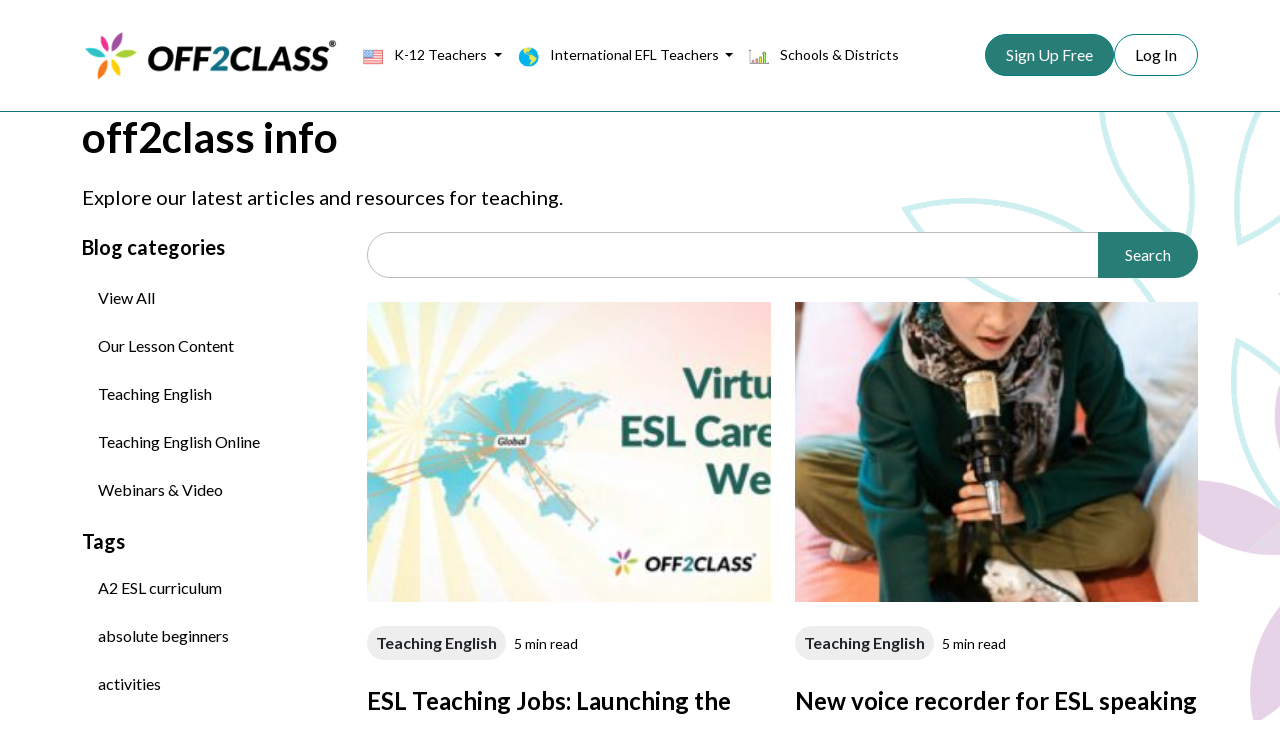

--- FILE ---
content_type: text/html; charset=UTF-8
request_url: https://www.off2class.com/tag/off2class-info/page/5/
body_size: 56518
content:
<!DOCTYPE html>
<html lang="en-US">

<head>
	<meta charset="UTF-8">
	<meta name="viewport" content="width=device-width, initial-scale=1">
	<title>off2class info - Page 5 of 8 - Off2Class</title>

	<link rel="preconnect" href="https://fonts.googleapis.com">
	<link rel="preconnect" href="https://fonts.gstatic.com" crossorigin>
	<link href="https://fonts.googleapis.com/css2?family=Lato:ital,wght@0,100;0,300;0,400;0,600;0,700;1,100;1,300;1,400;1,600;1,700&display=swap" rel="stylesheet">
	<link href="https://fonts.googleapis.com/css2?family=Roboto:wght@700&display=swap" rel="stylesheet">

	<meta name='robots' content='index, follow, max-image-preview:large, max-snippet:-1, max-video-preview:-1' />
	<style>img:is([sizes="auto" i], [sizes^="auto," i]) { contain-intrinsic-size: 3000px 1500px }</style>
	
	<!-- This site is optimized with the Yoast SEO plugin v26.4 - https://yoast.com/wordpress/plugins/seo/ -->
	<title>off2class info - Page 5 of 8 - Off2Class</title>
	<link rel="canonical" href="https://www.off2class.com/tag/off2class-info/page/5/" />
	<link rel="prev" href="https://www.off2class.com/tag/off2class-info/page/4/" />
	<link rel="next" href="https://www.off2class.com/tag/off2class-info/page/6/" />
	<meta property="og:locale" content="en_US" />
	<meta property="og:type" content="article" />
	<meta property="og:title" content="off2class info - Page 5 of 8 - Off2Class" />
	<meta property="og:url" content="https://www.off2class.com/tag/off2class-info/" />
	<meta property="og:site_name" content="Off2Class" />
	<meta name="twitter:card" content="summary_large_image" />
	<meta name="twitter:site" content="@off2class" />
	<script type="application/ld+json" class="yoast-schema-graph">{"@context":"https://schema.org","@graph":[{"@type":"CollectionPage","@id":"https://www.off2class.com/tag/off2class-info/","url":"https://www.off2class.com/tag/off2class-info/page/5/","name":"off2class info - Page 5 of 8 - Off2Class","isPartOf":{"@id":"https://www.off2class.com/#website"},"primaryImageOfPage":{"@id":"https://www.off2class.com/tag/off2class-info/page/5/#primaryimage"},"image":{"@id":"https://www.off2class.com/tag/off2class-info/page/5/#primaryimage"},"thumbnailUrl":"https://www.off2class.com/wp-content/uploads/2022/02/Careers-Week.jpg","breadcrumb":{"@id":"https://www.off2class.com/tag/off2class-info/page/5/#breadcrumb"},"inLanguage":"en-US"},{"@type":"ImageObject","inLanguage":"en-US","@id":"https://www.off2class.com/tag/off2class-info/page/5/#primaryimage","url":"https://www.off2class.com/wp-content/uploads/2022/02/Careers-Week.jpg","contentUrl":"https://www.off2class.com/wp-content/uploads/2022/02/Careers-Week.jpg","width":2000,"height":1000,"caption":"Virtual ESL Career Week"},{"@type":"BreadcrumbList","@id":"https://www.off2class.com/tag/off2class-info/page/5/#breadcrumb","itemListElement":[{"@type":"ListItem","position":1,"name":"Home","item":"https://www.off2class.com/"},{"@type":"ListItem","position":2,"name":"off2class info"}]},{"@type":"WebSite","@id":"https://www.off2class.com/#website","url":"https://www.off2class.com/","name":"Off2Class","description":"Your ESL Teacher Toolkit","publisher":{"@id":"https://www.off2class.com/#organization"},"potentialAction":[{"@type":"SearchAction","target":{"@type":"EntryPoint","urlTemplate":"https://www.off2class.com/?s={search_term_string}"},"query-input":{"@type":"PropertyValueSpecification","valueRequired":true,"valueName":"search_term_string"}}],"inLanguage":"en-US"},{"@type":"Organization","@id":"https://www.off2class.com/#organization","name":"Off2Class","url":"https://www.off2class.com/","logo":{"@type":"ImageObject","inLanguage":"en-US","@id":"https://www.off2class.com/#/schema/logo/image/","url":"https://www.off2class.com/wp-content/uploads/2024/09/Final-logo_transparent.png","contentUrl":"https://www.off2class.com/wp-content/uploads/2024/09/Final-logo_transparent.png","width":2797,"height":741,"caption":"Off2Class"},"image":{"@id":"https://www.off2class.com/#/schema/logo/image/"},"sameAs":["https://www.facebook.com/off2class","https://x.com/off2class","https://www.instagram.com/off2classofficial/?hl=en","https://ca.linkedin.com/company/off2class","https://www.pinterest.ca/off2classofficial/_created/","https://www.youtube.com/user/off2class"]}]}</script>
	<!-- / Yoast SEO plugin. -->


<link rel='dns-prefetch' href='//www.off2class.com' />
<link rel='dns-prefetch' href='//cdnjs.cloudflare.com' />
<link rel="alternate" type="application/rss+xml" title="Off2Class &raquo; off2class info Tag Feed" href="https://www.off2class.com/tag/off2class-info/feed/" />
<script type="text/javascript">
/* <![CDATA[ */
window._wpemojiSettings = {"baseUrl":"https:\/\/s.w.org\/images\/core\/emoji\/16.0.1\/72x72\/","ext":".png","svgUrl":"https:\/\/s.w.org\/images\/core\/emoji\/16.0.1\/svg\/","svgExt":".svg","source":{"concatemoji":"https:\/\/www.off2class.com\/wp-includes\/js\/wp-emoji-release.min.js?ver=6.8.3"}};
/*! This file is auto-generated */
!function(s,n){var o,i,e;function c(e){try{var t={supportTests:e,timestamp:(new Date).valueOf()};sessionStorage.setItem(o,JSON.stringify(t))}catch(e){}}function p(e,t,n){e.clearRect(0,0,e.canvas.width,e.canvas.height),e.fillText(t,0,0);var t=new Uint32Array(e.getImageData(0,0,e.canvas.width,e.canvas.height).data),a=(e.clearRect(0,0,e.canvas.width,e.canvas.height),e.fillText(n,0,0),new Uint32Array(e.getImageData(0,0,e.canvas.width,e.canvas.height).data));return t.every(function(e,t){return e===a[t]})}function u(e,t){e.clearRect(0,0,e.canvas.width,e.canvas.height),e.fillText(t,0,0);for(var n=e.getImageData(16,16,1,1),a=0;a<n.data.length;a++)if(0!==n.data[a])return!1;return!0}function f(e,t,n,a){switch(t){case"flag":return n(e,"\ud83c\udff3\ufe0f\u200d\u26a7\ufe0f","\ud83c\udff3\ufe0f\u200b\u26a7\ufe0f")?!1:!n(e,"\ud83c\udde8\ud83c\uddf6","\ud83c\udde8\u200b\ud83c\uddf6")&&!n(e,"\ud83c\udff4\udb40\udc67\udb40\udc62\udb40\udc65\udb40\udc6e\udb40\udc67\udb40\udc7f","\ud83c\udff4\u200b\udb40\udc67\u200b\udb40\udc62\u200b\udb40\udc65\u200b\udb40\udc6e\u200b\udb40\udc67\u200b\udb40\udc7f");case"emoji":return!a(e,"\ud83e\udedf")}return!1}function g(e,t,n,a){var r="undefined"!=typeof WorkerGlobalScope&&self instanceof WorkerGlobalScope?new OffscreenCanvas(300,150):s.createElement("canvas"),o=r.getContext("2d",{willReadFrequently:!0}),i=(o.textBaseline="top",o.font="600 32px Arial",{});return e.forEach(function(e){i[e]=t(o,e,n,a)}),i}function t(e){var t=s.createElement("script");t.src=e,t.defer=!0,s.head.appendChild(t)}"undefined"!=typeof Promise&&(o="wpEmojiSettingsSupports",i=["flag","emoji"],n.supports={everything:!0,everythingExceptFlag:!0},e=new Promise(function(e){s.addEventListener("DOMContentLoaded",e,{once:!0})}),new Promise(function(t){var n=function(){try{var e=JSON.parse(sessionStorage.getItem(o));if("object"==typeof e&&"number"==typeof e.timestamp&&(new Date).valueOf()<e.timestamp+604800&&"object"==typeof e.supportTests)return e.supportTests}catch(e){}return null}();if(!n){if("undefined"!=typeof Worker&&"undefined"!=typeof OffscreenCanvas&&"undefined"!=typeof URL&&URL.createObjectURL&&"undefined"!=typeof Blob)try{var e="postMessage("+g.toString()+"("+[JSON.stringify(i),f.toString(),p.toString(),u.toString()].join(",")+"));",a=new Blob([e],{type:"text/javascript"}),r=new Worker(URL.createObjectURL(a),{name:"wpTestEmojiSupports"});return void(r.onmessage=function(e){c(n=e.data),r.terminate(),t(n)})}catch(e){}c(n=g(i,f,p,u))}t(n)}).then(function(e){for(var t in e)n.supports[t]=e[t],n.supports.everything=n.supports.everything&&n.supports[t],"flag"!==t&&(n.supports.everythingExceptFlag=n.supports.everythingExceptFlag&&n.supports[t]);n.supports.everythingExceptFlag=n.supports.everythingExceptFlag&&!n.supports.flag,n.DOMReady=!1,n.readyCallback=function(){n.DOMReady=!0}}).then(function(){return e}).then(function(){var e;n.supports.everything||(n.readyCallback(),(e=n.source||{}).concatemoji?t(e.concatemoji):e.wpemoji&&e.twemoji&&(t(e.twemoji),t(e.wpemoji)))}))}((window,document),window._wpemojiSettings);
/* ]]> */
</script>
<link rel='stylesheet' id='sdm-styles-css' href='https://www.off2class.com/wp-content/plugins/simple-download-monitor/css/sdm_wp_styles.css?ver=6.8.3' type='text/css' media='all' />
<link rel='stylesheet' id='dashicons-css' href='https://www.off2class.com/wp-includes/css/dashicons.min.css?ver=6.8.3' type='text/css' media='all' />
<link rel='stylesheet' id='post-views-counter-frontend-css' href='https://www.off2class.com/wp-content/plugins/post-views-counter/css/frontend.min.css?ver=1.5.9' type='text/css' media='all' />
<style id='wp-emoji-styles-inline-css' type='text/css'>

	img.wp-smiley, img.emoji {
		display: inline !important;
		border: none !important;
		box-shadow: none !important;
		height: 1em !important;
		width: 1em !important;
		margin: 0 0.07em !important;
		vertical-align: -0.1em !important;
		background: none !important;
		padding: 0 !important;
	}
</style>
<link rel='stylesheet' id='wp-block-library-css' href='https://www.off2class.com/wp-includes/css/dist/block-library/style.min.css?ver=6.8.3' type='text/css' media='all' />
<style id='global-styles-inline-css' type='text/css'>
:root{--wp--preset--aspect-ratio--square: 1;--wp--preset--aspect-ratio--4-3: 4/3;--wp--preset--aspect-ratio--3-4: 3/4;--wp--preset--aspect-ratio--3-2: 3/2;--wp--preset--aspect-ratio--2-3: 2/3;--wp--preset--aspect-ratio--16-9: 16/9;--wp--preset--aspect-ratio--9-16: 9/16;--wp--preset--color--black: #000000;--wp--preset--color--cyan-bluish-gray: #abb8c3;--wp--preset--color--white: #ffffff;--wp--preset--color--pale-pink: #f78da7;--wp--preset--color--vivid-red: #cf2e2e;--wp--preset--color--luminous-vivid-orange: #ff6900;--wp--preset--color--luminous-vivid-amber: #fcb900;--wp--preset--color--light-green-cyan: #7bdcb5;--wp--preset--color--vivid-green-cyan: #00d084;--wp--preset--color--pale-cyan-blue: #8ed1fc;--wp--preset--color--vivid-cyan-blue: #0693e3;--wp--preset--color--vivid-purple: #9b51e0;--wp--preset--gradient--vivid-cyan-blue-to-vivid-purple: linear-gradient(135deg,rgba(6,147,227,1) 0%,rgb(155,81,224) 100%);--wp--preset--gradient--light-green-cyan-to-vivid-green-cyan: linear-gradient(135deg,rgb(122,220,180) 0%,rgb(0,208,130) 100%);--wp--preset--gradient--luminous-vivid-amber-to-luminous-vivid-orange: linear-gradient(135deg,rgba(252,185,0,1) 0%,rgba(255,105,0,1) 100%);--wp--preset--gradient--luminous-vivid-orange-to-vivid-red: linear-gradient(135deg,rgba(255,105,0,1) 0%,rgb(207,46,46) 100%);--wp--preset--gradient--very-light-gray-to-cyan-bluish-gray: linear-gradient(135deg,rgb(238,238,238) 0%,rgb(169,184,195) 100%);--wp--preset--gradient--cool-to-warm-spectrum: linear-gradient(135deg,rgb(74,234,220) 0%,rgb(151,120,209) 20%,rgb(207,42,186) 40%,rgb(238,44,130) 60%,rgb(251,105,98) 80%,rgb(254,248,76) 100%);--wp--preset--gradient--blush-light-purple: linear-gradient(135deg,rgb(255,206,236) 0%,rgb(152,150,240) 100%);--wp--preset--gradient--blush-bordeaux: linear-gradient(135deg,rgb(254,205,165) 0%,rgb(254,45,45) 50%,rgb(107,0,62) 100%);--wp--preset--gradient--luminous-dusk: linear-gradient(135deg,rgb(255,203,112) 0%,rgb(199,81,192) 50%,rgb(65,88,208) 100%);--wp--preset--gradient--pale-ocean: linear-gradient(135deg,rgb(255,245,203) 0%,rgb(182,227,212) 50%,rgb(51,167,181) 100%);--wp--preset--gradient--electric-grass: linear-gradient(135deg,rgb(202,248,128) 0%,rgb(113,206,126) 100%);--wp--preset--gradient--midnight: linear-gradient(135deg,rgb(2,3,129) 0%,rgb(40,116,252) 100%);--wp--preset--font-size--small: 13px;--wp--preset--font-size--medium: 20px;--wp--preset--font-size--large: 36px;--wp--preset--font-size--x-large: 42px;--wp--preset--font-size--heading-1: 56px;--wp--preset--font-size--heading-2: 48px;--wp--preset--font-size--heading-3: 40px;--wp--preset--font-size--heading-4: 32px;--wp--preset--font-size--heading-5: 24px;--wp--preset--font-size--heading-6: 20px;--wp--preset--font-size--text-large: 20px;--wp--preset--font-size--text-medium: 18px;--wp--preset--font-size--text-regular: 16px;--wp--preset--font-size--text-small: 14px;--wp--preset--font-size--text-tiny: 12px;--wp--preset--spacing--20: 0.44rem;--wp--preset--spacing--30: 0.67rem;--wp--preset--spacing--40: 1rem;--wp--preset--spacing--50: 1.5rem;--wp--preset--spacing--60: 2.25rem;--wp--preset--spacing--70: 3.38rem;--wp--preset--spacing--80: 5.06rem;--wp--preset--shadow--natural: 6px 6px 9px rgba(0, 0, 0, 0.2);--wp--preset--shadow--deep: 12px 12px 50px rgba(0, 0, 0, 0.4);--wp--preset--shadow--sharp: 6px 6px 0px rgba(0, 0, 0, 0.2);--wp--preset--shadow--outlined: 6px 6px 0px -3px rgba(255, 255, 255, 1), 6px 6px rgba(0, 0, 0, 1);--wp--preset--shadow--crisp: 6px 6px 0px rgba(0, 0, 0, 1);}:where(body) { margin: 0; }.wp-site-blocks > .alignleft { float: left; margin-right: 2em; }.wp-site-blocks > .alignright { float: right; margin-left: 2em; }.wp-site-blocks > .aligncenter { justify-content: center; margin-left: auto; margin-right: auto; }:where(.is-layout-flex){gap: 0.5em;}:where(.is-layout-grid){gap: 0.5em;}.is-layout-flow > .alignleft{float: left;margin-inline-start: 0;margin-inline-end: 2em;}.is-layout-flow > .alignright{float: right;margin-inline-start: 2em;margin-inline-end: 0;}.is-layout-flow > .aligncenter{margin-left: auto !important;margin-right: auto !important;}.is-layout-constrained > .alignleft{float: left;margin-inline-start: 0;margin-inline-end: 2em;}.is-layout-constrained > .alignright{float: right;margin-inline-start: 2em;margin-inline-end: 0;}.is-layout-constrained > .aligncenter{margin-left: auto !important;margin-right: auto !important;}.is-layout-constrained > :where(:not(.alignleft):not(.alignright):not(.alignfull)){margin-left: auto !important;margin-right: auto !important;}body .is-layout-flex{display: flex;}.is-layout-flex{flex-wrap: wrap;align-items: center;}.is-layout-flex > :is(*, div){margin: 0;}body .is-layout-grid{display: grid;}.is-layout-grid > :is(*, div){margin: 0;}body{padding-top: 0px;padding-right: 0px;padding-bottom: 0px;padding-left: 0px;}a:where(:not(.wp-element-button)){text-decoration: underline;}h1{line-height: 120%;}h2{line-height: 120%;}h3{line-height: 120%;}h4{line-height: 130%;}h5{line-height: 140%;}h6{line-height: 140%;}:root :where(.wp-element-button, .wp-block-button__link){background-color: #32373c;border-width: 0;color: #fff;font-family: inherit;font-size: inherit;line-height: inherit;padding: calc(0.667em + 2px) calc(1.333em + 2px);text-decoration: none;}.has-black-color{color: var(--wp--preset--color--black) !important;}.has-cyan-bluish-gray-color{color: var(--wp--preset--color--cyan-bluish-gray) !important;}.has-white-color{color: var(--wp--preset--color--white) !important;}.has-pale-pink-color{color: var(--wp--preset--color--pale-pink) !important;}.has-vivid-red-color{color: var(--wp--preset--color--vivid-red) !important;}.has-luminous-vivid-orange-color{color: var(--wp--preset--color--luminous-vivid-orange) !important;}.has-luminous-vivid-amber-color{color: var(--wp--preset--color--luminous-vivid-amber) !important;}.has-light-green-cyan-color{color: var(--wp--preset--color--light-green-cyan) !important;}.has-vivid-green-cyan-color{color: var(--wp--preset--color--vivid-green-cyan) !important;}.has-pale-cyan-blue-color{color: var(--wp--preset--color--pale-cyan-blue) !important;}.has-vivid-cyan-blue-color{color: var(--wp--preset--color--vivid-cyan-blue) !important;}.has-vivid-purple-color{color: var(--wp--preset--color--vivid-purple) !important;}.has-black-background-color{background-color: var(--wp--preset--color--black) !important;}.has-cyan-bluish-gray-background-color{background-color: var(--wp--preset--color--cyan-bluish-gray) !important;}.has-white-background-color{background-color: var(--wp--preset--color--white) !important;}.has-pale-pink-background-color{background-color: var(--wp--preset--color--pale-pink) !important;}.has-vivid-red-background-color{background-color: var(--wp--preset--color--vivid-red) !important;}.has-luminous-vivid-orange-background-color{background-color: var(--wp--preset--color--luminous-vivid-orange) !important;}.has-luminous-vivid-amber-background-color{background-color: var(--wp--preset--color--luminous-vivid-amber) !important;}.has-light-green-cyan-background-color{background-color: var(--wp--preset--color--light-green-cyan) !important;}.has-vivid-green-cyan-background-color{background-color: var(--wp--preset--color--vivid-green-cyan) !important;}.has-pale-cyan-blue-background-color{background-color: var(--wp--preset--color--pale-cyan-blue) !important;}.has-vivid-cyan-blue-background-color{background-color: var(--wp--preset--color--vivid-cyan-blue) !important;}.has-vivid-purple-background-color{background-color: var(--wp--preset--color--vivid-purple) !important;}.has-black-border-color{border-color: var(--wp--preset--color--black) !important;}.has-cyan-bluish-gray-border-color{border-color: var(--wp--preset--color--cyan-bluish-gray) !important;}.has-white-border-color{border-color: var(--wp--preset--color--white) !important;}.has-pale-pink-border-color{border-color: var(--wp--preset--color--pale-pink) !important;}.has-vivid-red-border-color{border-color: var(--wp--preset--color--vivid-red) !important;}.has-luminous-vivid-orange-border-color{border-color: var(--wp--preset--color--luminous-vivid-orange) !important;}.has-luminous-vivid-amber-border-color{border-color: var(--wp--preset--color--luminous-vivid-amber) !important;}.has-light-green-cyan-border-color{border-color: var(--wp--preset--color--light-green-cyan) !important;}.has-vivid-green-cyan-border-color{border-color: var(--wp--preset--color--vivid-green-cyan) !important;}.has-pale-cyan-blue-border-color{border-color: var(--wp--preset--color--pale-cyan-blue) !important;}.has-vivid-cyan-blue-border-color{border-color: var(--wp--preset--color--vivid-cyan-blue) !important;}.has-vivid-purple-border-color{border-color: var(--wp--preset--color--vivid-purple) !important;}.has-vivid-cyan-blue-to-vivid-purple-gradient-background{background: var(--wp--preset--gradient--vivid-cyan-blue-to-vivid-purple) !important;}.has-light-green-cyan-to-vivid-green-cyan-gradient-background{background: var(--wp--preset--gradient--light-green-cyan-to-vivid-green-cyan) !important;}.has-luminous-vivid-amber-to-luminous-vivid-orange-gradient-background{background: var(--wp--preset--gradient--luminous-vivid-amber-to-luminous-vivid-orange) !important;}.has-luminous-vivid-orange-to-vivid-red-gradient-background{background: var(--wp--preset--gradient--luminous-vivid-orange-to-vivid-red) !important;}.has-very-light-gray-to-cyan-bluish-gray-gradient-background{background: var(--wp--preset--gradient--very-light-gray-to-cyan-bluish-gray) !important;}.has-cool-to-warm-spectrum-gradient-background{background: var(--wp--preset--gradient--cool-to-warm-spectrum) !important;}.has-blush-light-purple-gradient-background{background: var(--wp--preset--gradient--blush-light-purple) !important;}.has-blush-bordeaux-gradient-background{background: var(--wp--preset--gradient--blush-bordeaux) !important;}.has-luminous-dusk-gradient-background{background: var(--wp--preset--gradient--luminous-dusk) !important;}.has-pale-ocean-gradient-background{background: var(--wp--preset--gradient--pale-ocean) !important;}.has-electric-grass-gradient-background{background: var(--wp--preset--gradient--electric-grass) !important;}.has-midnight-gradient-background{background: var(--wp--preset--gradient--midnight) !important;}.has-small-font-size{font-size: var(--wp--preset--font-size--small) !important;}.has-medium-font-size{font-size: var(--wp--preset--font-size--medium) !important;}.has-large-font-size{font-size: var(--wp--preset--font-size--large) !important;}.has-x-large-font-size{font-size: var(--wp--preset--font-size--x-large) !important;}.has-heading-1-font-size{font-size: var(--wp--preset--font-size--heading-1) !important;}.has-heading-2-font-size{font-size: var(--wp--preset--font-size--heading-2) !important;}.has-heading-3-font-size{font-size: var(--wp--preset--font-size--heading-3) !important;}.has-heading-4-font-size{font-size: var(--wp--preset--font-size--heading-4) !important;}.has-heading-5-font-size{font-size: var(--wp--preset--font-size--heading-5) !important;}.has-heading-6-font-size{font-size: var(--wp--preset--font-size--heading-6) !important;}.has-text-large-font-size{font-size: var(--wp--preset--font-size--text-large) !important;}.has-text-medium-font-size{font-size: var(--wp--preset--font-size--text-medium) !important;}.has-text-regular-font-size{font-size: var(--wp--preset--font-size--text-regular) !important;}.has-text-small-font-size{font-size: var(--wp--preset--font-size--text-small) !important;}.has-text-tiny-font-size{font-size: var(--wp--preset--font-size--text-tiny) !important;}
:where(.wp-block-post-template.is-layout-flex){gap: 1.25em;}:where(.wp-block-post-template.is-layout-grid){gap: 1.25em;}
:where(.wp-block-columns.is-layout-flex){gap: 2em;}:where(.wp-block-columns.is-layout-grid){gap: 2em;}
:root :where(.wp-block-pullquote){font-size: 1.5em;line-height: 1.6;}
</style>
<link rel='stylesheet' id='bootstrap-style-css' href='https://cdnjs.cloudflare.com/ajax/libs/bootstrap/5.3.2/css/bootstrap.min.css?ver=6.8.3' type='text/css' media='all' />
<link rel='stylesheet' id='custom-style-css' href='https://www.off2class.com/wp-content/themes/o2c-2025/assets/css/custom.css?ver=251201-214514' type='text/css' media='all' />
<script type="text/javascript" src="https://cdnjs.cloudflare.com/ajax/libs/bootstrap/5.3.2/js/bootstrap.bundle.min.js?ver=6.8.3" id="bootstrap-script-js"></script>
<link rel="https://api.w.org/" href="https://www.off2class.com/wp-json/" /><link rel="alternate" title="JSON" type="application/json" href="https://www.off2class.com/wp-json/wp/v2/tags/33" /><link rel="EditURI" type="application/rsd+xml" title="RSD" href="https://www.off2class.com/xmlrpc.php?rsd" />
<meta name="generator" content="WordPress 6.8.3" />
<link rel="icon" href="https://www.off2class.com/wp-content/uploads/2021/01/cropped-o2c_logo_512-1-32x32.png" sizes="32x32" />
<link rel="icon" href="https://www.off2class.com/wp-content/uploads/2021/01/cropped-o2c_logo_512-1-192x192.png" sizes="192x192" />
<link rel="apple-touch-icon" href="https://www.off2class.com/wp-content/uploads/2021/01/cropped-o2c_logo_512-1-180x180.png" />
<meta name="msapplication-TileImage" content="https://www.off2class.com/wp-content/uploads/2021/01/cropped-o2c_logo_512-1-270x270.png" />
</head>

<body class="archive paged tag tag-off2class-info tag-33 paged-5 tag-paged-5 wp-theme-o2c-2025">

	<header class="navbar navbar-expand-xl bg-white">
		<div class="container">
			<!-- Site Logo -->
			<a class="navbar-brand" href="https://www.off2class.com">
				<img src="https://www.off2class.com/wp-content/themes/o2c-2025/assets/img/logo.png" alt="Off2Class" class="img-fluid">
			</a>

			<!-- Mobile Toggle Button -->
			<button class="navbar-toggler" type="button" data-bs-toggle="collapse" data-bs-target="#mainNav">
				<span class="navbar-toggler-icon"></span>
			</button>

			<!-- Navigation Menu -->
			<nav class="collapse navbar-collapse" id="mainNav">
				<ul class="navbar-nav me-auto gap-2">
					<li class="nav-item dropdown">
						<a class="nav-link dropdown-toggle" href="/k-12-teachers" id="k12Dropdown" role="button" data-bs-toggle="dropdown" aria-expanded="false">
							<img class="d-none d-xl-inline-block" src="https://www.off2class.com/wp-content/themes/o2c-2025/assets/img/icons/usa-flag.png" alt="K-12 Teachers" style="height: 20px; margin-right: 8px;">
							K-12 Teachers
						</a>
						<ul class="dropdown-menu border border-primary py-3" aria-labelledby="k12Dropdown">
							<li><a class="dropdown-item py-2" href="/k-12-teachers/">Overview</a></li>
							<li><a class="dropdown-item py-2" href="/k-12-teachers/newcomers/">&rsaquo; Newcomers</a></li>
							<li><a class="dropdown-item py-2" href="/k-12-teachers/foundational-literacy/">&rsaquo; Foundational Literacy</a></li>
							<li><a class="dropdown-item py-2" href="/k-12-teachers/mixed-level-ltels/">&rsaquo; Mixed-level &amp; LTELs</a></li>
							<li><a class="dropdown-item py-2" href="/k-12-teachers/state-assessments-wida/">&rsaquo; State Assessments (WIDA)</a></li>
							<li><a class="dropdown-item py-2" href="/k-12-teachers/adults-parents/">&rsaquo; Adults &amp; Parents</a></li>
						</ul>
					</li>
					<li class="nav-item dropdown">
						<a class="nav-link dropdown-toggle" href="/international-efl-teachers" id="eflDropdown" role="button" data-bs-toggle="dropdown" aria-expanded="false">
							<img class="d-none d-xl-inline-block" src="https://www.off2class.com/wp-content/themes/o2c-2025/assets/img/icons/world1.png" alt="International EFL Teachers" style="height: 20px; margin-right: 8px;">
							International EFL Teachers
						</a>
						<ul class="dropdown-menu border border-primary py-3" aria-labelledby="eflDropdown">
							<li><a class="dropdown-item py-2" href="/international-efl-teachers/">Overview</a></li>
							<li><a class="dropdown-item py-2" href="/international-efl-teachers/grammar-general-english/">&rsaquo; Grammar & General English</a></li>
							<li><a class="dropdown-item py-2" href="/international-efl-teachers/business-english/">&rsaquo; Business English</a></li>
							<li><a class="dropdown-item py-2" href="/international-efl-teachers/ielts-toefl/">&rsaquo; IELTS &amp; TOEFL</a></li>
						</ul>
					</li>
					<li class="nav-item">
						<a class="nav-link" href="/schools-districts/">
							<img class="d-none d-xl-inline-block" src="https://www.off2class.com/wp-content/themes/o2c-2025/assets/img/icons/artboard.png" alt="Schools & Districts" style="height: 20px; margin-right: 8px;">
							Schools & Districts
						</a>
					</li>
				</ul>
				<ul id="navbar-signup-container" class="navbar-nav ms-auto">
					<li class="nav-item">
						<a class="btn btn-primary" href="https://app.off2class.com/auth/register">Sign Up Free</a>
					</li>
					<li class="nav-item">
						<a class="btn btn-outline-primary" href="https://app.off2class.com/auth/login">Log In</a>
					</li>
				</ul>
			</nav>
		</div>
	</header>
	<script type="text/javascript">
		var ajax_url = "https://www.off2class.com/wp-admin/admin-ajax.php";
	</script>
<div class="container">
	<div class="row mt-112-px">
		<div class="col-md-12 mb-80-px">
											<h1>off2class info</h1>
				<p class="has-text-large-font-size">Explore our latest articles and resources for teaching.</p>
					</div>

		<div class="col-md-3">
			<aside>
				<p class="has-text-large-font-size fw-bold mb-4">Blog categories</p>
				<ul class="blog-categories list-unstyled me-4">
					<li class="mb-4 ps-3">
						<a href="/blog/" class="text-decoration-none text-black ">View All</a>
					</li>
					<li class="mb-4 ps-3"><a href="https://www.off2class.com/category/lesson-content-blog//" class="text-decoration-none text-black ">Our Lesson Content</a></li><li class="mb-4 ps-3"><a href="https://www.off2class.com/category/teaching-english//" class="text-decoration-none text-black ">Teaching English</a></li><li class="mb-4 ps-3"><a href="https://www.off2class.com/category/teaching-english-online-blog//" class="text-decoration-none text-black ">Teaching English Online</a></li><li class="mb-4 ps-3"><a href="https://www.off2class.com/category/webinars-and-video//" class="text-decoration-none text-black ">Webinars & Video</a></li>				</ul>

									<p class="has-text-large-font-size fw-bold mt-4">Tags</p>
					<ul class="blog-tags list-unstyled">
						<li class="mb-4 ps-3"><a href="https://www.off2class.com/tag/a2-esl-curriculum//" class="text-decoration-none text-black ">A2 ESL curriculum</a></li><li class="mb-4 ps-3"><a href="https://www.off2class.com/tag/absolute-beginners//" class="text-decoration-none text-black ">absolute beginners</a></li><li class="mb-4 ps-3"><a href="https://www.off2class.com/tag/activities//" class="text-decoration-none text-black ">activities</a></li><li class="mb-4 ps-3"><a href="https://www.off2class.com/tag/adjectives//" class="text-decoration-none text-black ">adjectives</a></li><li class="mb-4 ps-3"><a href="https://www.off2class.com/tag/adult-esl//" class="text-decoration-none text-black ">Adult ESL</a></li><li class="mb-4 ps-3"><a href="https://www.off2class.com/tag/advanced-esl//" class="text-decoration-none text-black ">advanced ESL</a></li><li class="mb-4 ps-3"><a href="https://www.off2class.com/tag/b1-esl-curriculum//" class="text-decoration-none text-black ">B1 ESL curriculum</a></li><li class="mb-4 ps-3"><a href="https://www.off2class.com/tag/beginner-esl//" class="text-decoration-none text-black ">beginner ESL</a></li><li class="mb-4 ps-3"><a href="https://www.off2class.com/tag/beginner-esl-lesson//" class="text-decoration-none text-black ">Beginner ESL lesson</a></li><li class="mb-4 ps-3"><a href="https://www.off2class.com/tag/business-english//" class="text-decoration-none text-black ">business english</a></li><li class="mb-4 ps-3"><a href="https://www.off2class.com/tag/business-english-curriculum//" class="text-decoration-none text-black ">business english curriculum</a></li><li class="mb-4 ps-3"><a href="https://www.off2class.com/tag/citizenship//" class="text-decoration-none text-black ">citizenship</a></li><li class="mb-4 ps-3"><a href="https://www.off2class.com/tag/civics//" class="text-decoration-none text-black ">civics</a></li><li class="mb-4 ps-3"><a href="https://www.off2class.com/tag/classroom-esl//" class="text-decoration-none text-black ">classroom ESL</a></li><li class="mb-4 ps-3"><a href="https://www.off2class.com/tag/conditionals//" class="text-decoration-none text-black ">conditionals</a></li><li class="mb-4 ps-3"><a href="https://www.off2class.com/tag/core-curriculum//" class="text-decoration-none text-black ">core curriculum</a></li><li class="mb-4 ps-3"><a href="https://www.off2class.com/tag/curriculum//" class="text-decoration-none text-black ">curriculum</a></li><li class="mb-4 ps-3"><a href="https://www.off2class.com/tag/efl-tutor//" class="text-decoration-none text-black ">EFL tutor</a></li><li class="mb-4 ps-3"><a href="https://www.off2class.com/tag/ell//" class="text-decoration-none text-black ">ELL</a></li><li class="mb-4 ps-3"><a href="https://www.off2class.com/tag/elpa21-lesson-plans//" class="text-decoration-none text-black ">ELPA21 lesson plans</a></li><li class="mb-4 ps-3"><a href="https://www.off2class.com/tag/elpa21-practice//" class="text-decoration-none text-black ">ELPA21 Practice</a></li><li class="mb-4 ps-3"><a href="https://www.off2class.com/tag/elpa21-test-prep//" class="text-decoration-none text-black ">ELPA21 test prep</a></li><li class="mb-4 ps-3"><a href="https://www.off2class.com/tag/english-learners//" class="text-decoration-none text-black ">English Learners</a></li><li class="mb-4 ps-3"><a href="https://www.off2class.com/tag/esl//" class="text-decoration-none text-black ">ESL</a></li><li class="mb-4 ps-3"><a href="https://www.off2class.com/tag/esl-assessment//" class="text-decoration-none text-black ">ESL Assessment</a></li><li class="mb-4 ps-3"><a href="https://www.off2class.com/tag/esl-careers//" class="text-decoration-none text-black ">esl careers</a></li><li class="mb-4 ps-3"><a href="https://www.off2class.com/tag/esl-curriculum//" class="text-decoration-none text-black ">ESL curriculum</a></li><li class="mb-4 ps-3"><a href="https://www.off2class.com/tag/esl-games//" class="text-decoration-none text-black ">ESL games</a></li><li class="mb-4 ps-3"><a href="https://www.off2class.com/tag/esl-lesson-plan//" class="text-decoration-none text-black ">Esl lesson plan</a></li><li class="mb-4 ps-3"><a href="https://www.off2class.com/tag/esl-students//" class="text-decoration-none text-black ">ESL students</a></li><li class="mb-4 ps-3"><a href="https://www.off2class.com/tag/esl-teaching-jobs//" class="text-decoration-none text-black ">ESL Teaching Jobs</a></li><li class="mb-4 ps-3"><a href="https://www.off2class.com/tag/esl-teching-jobs//" class="text-decoration-none text-black ">esl teching jobs</a></li><li class="mb-4 ps-3"><a href="https://www.off2class.com/tag/foundational-literacy//" class="text-decoration-none text-black ">Foundational Literacy</a></li><li class="mb-4 ps-3"><a href="https://www.off2class.com/tag/grammar//" class="text-decoration-none text-black ">grammar</a></li><li class="mb-4 ps-3"><a href="https://www.off2class.com/tag/how-to-teach-adult-esl//" class="text-decoration-none text-black ">how to teach Adult ESL</a></li><li class="mb-4 ps-3"><a href="https://www.off2class.com/tag/how-to-use//" class="text-decoration-none text-black ">how to use?</a></li><li class="mb-4 ps-3"><a href="https://www.off2class.com/tag/idioms//" class="text-decoration-none text-black ">Idioms</a></li><li class="mb-4 ps-3"><a href="https://www.off2class.com/tag/ielts//" class="text-decoration-none text-black ">IELTS</a></li><li class="mb-4 ps-3"><a href="https://www.off2class.com/tag/institutions//" class="text-decoration-none text-black ">institutions</a></li><li class="mb-4 ps-3"><a href="https://www.off2class.com/tag/interview//" class="text-decoration-none text-black ">interview</a></li><li class="mb-4 ps-3"><a href="https://www.off2class.com/tag/learning-loss//" class="text-decoration-none text-black ">learning loss</a></li><li class="mb-4 ps-3"><a href="https://www.off2class.com/tag/listening-activities//" class="text-decoration-none text-black ">listening activities</a></li><li class="mb-4 ps-3"><a href="https://www.off2class.com/tag/ltels//" class="text-decoration-none text-black ">LTELs</a></li><li class="mb-4 ps-3"><a href="https://www.off2class.com/tag/mixed-level-ell-classrooms//" class="text-decoration-none text-black ">mixed level ELL classrooms</a></li><li class="mb-4 ps-3"><a href="https://www.off2class.com/tag/multilingual-learners//" class="text-decoration-none text-black ">multilingual learners</a></li><li class="mb-4 ps-3"><a href="https://www.off2class.com/tag/newcomer-curriculum//" class="text-decoration-none text-black ">Newcomer Curriculum</a></li><li class="mb-4 ps-3"><a href="https://www.off2class.com/tag/newcomer-training-program//" class="text-decoration-none text-black ">Newcomer training program</a></li><li class="mb-4 ps-3"><a href="https://www.off2class.com/tag/newcomers//" class="text-decoration-none text-black ">newcomers</a></li><li class="mb-4 ps-3"><a href="https://www.off2class.com/tag/niche//" class="text-decoration-none text-black ">niche</a></li><li class="mb-4 ps-3"><a href="https://www.off2class.com/tag/nicheteaching//" class="text-decoration-none text-black ">nicheteaching</a></li><li class="mb-4 ps-3"><a href="https://www.off2class.com/tag/nouns-2//" class="text-decoration-none text-black ">nouns</a></li><li class="mb-4 ps-3"><a href="https://www.off2class.com/tag/off2class//" class="text-decoration-none text-black ">off2class</a></li><li class="mb-4 ps-3"><a href="https://www.off2class.com/tag/off2class-info//" class="text-decoration-none text-black active-category">off2class info</a></li><li class="mb-4 ps-3"><a href="https://www.off2class.com/tag/online-curriculum//" class="text-decoration-none text-black ">online curriculum</a></li><li class="mb-4 ps-3"><a href="https://www.off2class.com/tag/paid-advertising//" class="text-decoration-none text-black ">paid advertising</a></li><li class="mb-4 ps-3"><a href="https://www.off2class.com/tag/passive-tense//" class="text-decoration-none text-black ">passive tense</a></li><li class="mb-4 ps-3"><a href="https://www.off2class.com/tag/past-simple-lesson-plan//" class="text-decoration-none text-black ">Past Simple Lesson Plan</a></li><li class="mb-4 ps-3"><a href="https://www.off2class.com/tag/phonics//" class="text-decoration-none text-black ">Phonics</a></li><li class="mb-4 ps-3"><a href="https://www.off2class.com/tag/phonics-lesson-plans//" class="text-decoration-none text-black ">Phonics Lesson Plans</a></li><li class="mb-4 ps-3"><a href="https://www.off2class.com/tag/phonics-spelling//" class="text-decoration-none text-black ">phonics spelling</a></li><li class="mb-4 ps-3"><a href="https://www.off2class.com/tag/phrasal-verbs//" class="text-decoration-none text-black ">phrasal verbs</a></li><li class="mb-4 ps-3"><a href="https://www.off2class.com/tag/prepositions-2//" class="text-decoration-none text-black ">prepositions</a></li><li class="mb-4 ps-3"><a href="https://www.off2class.com/tag/private-esl-lessons//" class="text-decoration-none text-black ">private ESL lessons</a></li><li class="mb-4 ps-3"><a href="https://www.off2class.com/tag/reading-activities//" class="text-decoration-none text-black ">reading activities</a></li><li class="mb-4 ps-3"><a href="https://www.off2class.com/tag/reading-lesson-plan//" class="text-decoration-none text-black ">reading lesson plan</a></li><li class="mb-4 ps-3"><a href="https://www.off2class.com/tag/science-of-reading//" class="text-decoration-none text-black ">Science of Reading</a></li><li class="mb-4 ps-3"><a href="https://www.off2class.com/tag/slife//" class="text-decoration-none text-black ">SLIFE</a></li><li class="mb-4 ps-3"><a href="https://www.off2class.com/tag/slife-students//" class="text-decoration-none text-black ">SLIFE students</a></li><li class="mb-4 ps-3"><a href="https://www.off2class.com/tag/speaking-activities//" class="text-decoration-none text-black ">speaking activities</a></li><li class="mb-4 ps-3"><a href="https://www.off2class.com/tag/speaking-activties//" class="text-decoration-none text-black ">speaking activties</a></li><li class="mb-4 ps-3"><a href="https://www.off2class.com/tag/teach-english-online//" class="text-decoration-none text-black ">teach english online</a></li><li class="mb-4 ps-3"><a href="https://www.off2class.com/tag/teacherniching//" class="text-decoration-none text-black ">teacherniching</a></li><li class="mb-4 ps-3"><a href="https://www.off2class.com/tag/teaching-efl-online//" class="text-decoration-none text-black ">teaching EFL online</a></li><li class="mb-4 ps-3"><a href="https://www.off2class.com/tag/teaching-english//" class="text-decoration-none text-black ">Teaching English</a></li><li class="mb-4 ps-3"><a href="https://www.off2class.com/tag/teaching-english-online//" class="text-decoration-none text-black ">teaching english online</a></li><li class="mb-4 ps-3"><a href="https://www.off2class.com/tag/teaching-esl-to-adults//" class="text-decoration-none text-black ">teaching ESL to adults</a></li><li class="mb-4 ps-3"><a href="https://www.off2class.com/tag/teaching-mixed-level-esl-classes//" class="text-decoration-none text-black ">teaching mixed level ESL classes</a></li><li class="mb-4 ps-3"><a href="https://www.off2class.com/tag/tense//" class="text-decoration-none text-black ">tense</a></li><li class="mb-4 ps-3"><a href="https://www.off2class.com/tag/toefl//" class="text-decoration-none text-black ">TOEFL</a></li><li class="mb-4 ps-3"><a href="https://www.off2class.com/tag/travel//" class="text-decoration-none text-black ">Travel</a></li><li class="mb-4 ps-3"><a href="https://www.off2class.com/tag/unit-checks//" class="text-decoration-none text-black ">Unit Checks</a></li><li class="mb-4 ps-3"><a href="https://www.off2class.com/tag/verbs-2//" class="text-decoration-none text-black ">verbs</a></li><li class="mb-4 ps-3"><a href="https://www.off2class.com/tag/verbs-modals-2//" class="text-decoration-none text-black ">verbs modals</a></li><li class="mb-4 ps-3"><a href="https://www.off2class.com/tag/verbs-tense//" class="text-decoration-none text-black ">verbs tense</a></li><li class="mb-4 ps-3"><a href="https://www.off2class.com/tag/vocabulary-2//" class="text-decoration-none text-black ">vocabulary</a></li><li class="mb-4 ps-3"><a href="https://www.off2class.com/tag/webinars//" class="text-decoration-none text-black ">webinars</a></li><li class="mb-4 ps-3"><a href="https://www.off2class.com/tag/writing-activities//" class="text-decoration-none text-black ">writing activities</a></li><li class="mb-4 ps-3"><a href="https://www.off2class.com/tag/young-learners//" class="text-decoration-none text-black ">young learners</a></li>					</ul>
							</aside>
		</div>

		<div class="col-md-9">
			<div class="row">
				<div class="topic-searchbar col-12 mb-4">
					<form role="search" method="get" id="searchform" class="searchform" action="https://www.off2class.com/">
				<div>
					<label class="screen-reader-text" for="s">Search for:</label>
					<input type="text" value="" name="s" id="s" />
					<input type="submit" id="searchsubmit" value="Search" />
				</div>
			</form>				</div>
					
				
				
	<div class="col-md-6">
		<div class="post">
			<div class="card-thumbnail category">
				<img width="350" height="192" src="https://www.off2class.com/wp-content/uploads/2022/02/Careers-Week-350x192.jpg" class="attachment-post-archive-thumb size-post-archive-thumb" alt="Virtual ESL Career Week" srcset="https://www.off2class.com/wp-content/uploads/2022/02/Careers-Week-350x192.jpg 1x, https://www.off2class.com/wp-content/uploads/2022/02/Careers-Week-700x384.jpg 2x" decoding="async" loading="lazy" />			</div>
			<div class="d-flex my-4">
				<div class="me-2" style="gap: 10px; display: flex; flex-wrap: wrap;"><a href="https://www.off2class.com/category/teaching-english/" class="btn btn-category">Teaching English</a></div>
				<small class="align-self-center text-nowrap">5 min read</small>
			</div>

			<h5>ESL Teaching Jobs: Launching the Virtual ESL Career Week!</h5>
			<div class="excerpt" style="height: 3em; overflow: hidden;">Download the Off2Class ESL Jobs Board: click here. We have seen the headlines and heard...</div>
			<a href="https://www.off2class.com/esl-teaching-jobs//" class="read-more text-decoration-none text-black">Read More <img src="https://www.off2class.com/wp-content/themes/o2c-2025/assets/img/icons/chevron-right.svg" alt="chevron-right" style="width: 1em; height: 1em;"></a>
		</div>
	</div>

	
	<div class="col-md-6">
		<div class="post">
			<div class="card-thumbnail category">
				<img width="350" height="192" src="https://www.off2class.com/wp-content/uploads/2020/10/pexels-rodnae-productions-4910553-350x192.jpg" class="attachment-post-archive-thumb size-post-archive-thumb" alt="" srcset="https://www.off2class.com/wp-content/uploads/2020/10/pexels-rodnae-productions-4910553-350x192.jpg 1x, https://www.off2class.com/wp-content/uploads/2020/10/pexels-rodnae-productions-4910553-640x384.jpg 2x" decoding="async" loading="lazy" />			</div>
			<div class="d-flex my-4">
				<div class="me-2" style="gap: 10px; display: flex; flex-wrap: wrap;"><a href="https://www.off2class.com/category/teaching-english/" class="btn btn-category">Teaching English</a></div>
				<small class="align-self-center text-nowrap">5 min read</small>
			</div>

			<h5>New voice recorder for ESL speaking homework</h5>
			<div class="excerpt" style="height: 3em; overflow: hidden;">We're excited to announce a new feature here at Off2Class: ESL speaking homework activities! For...</div>
			<a href="https://www.off2class.com/new-voice-recorder-for-esl-speaking-homework//" class="read-more text-decoration-none text-black">Read More <img src="https://www.off2class.com/wp-content/themes/o2c-2025/assets/img/icons/chevron-right.svg" alt="chevron-right" style="width: 1em; height: 1em;"></a>
		</div>
	</div>

	
	<div class="col-md-6">
		<div class="post">
			<div class="card-thumbnail category">
				<img width="350" height="192" src="https://www.off2class.com/wp-content/uploads/2020/07/announcement-thumb-350x192.jpg" class="attachment-post-archive-thumb size-post-archive-thumb" alt="" srcset="https://www.off2class.com/wp-content/uploads/2020/07/announcement-thumb-350x192.jpg 1x, https://www.off2class.com/wp-content/uploads/2020/07/announcement-thumb-700x384.jpg 2x" decoding="async" loading="lazy" />			</div>
			<div class="d-flex my-4">
				<div class="me-2" style="gap: 10px; display: flex; flex-wrap: wrap;"><a href="https://www.off2class.com/category/teaching-english-online-blog/" class="btn btn-category">Teaching English Online</a></div>
				<small class="align-self-center text-nowrap">5 min read</small>
			</div>

			<h5>The new Off2Class free account</h5>
			<div class="excerpt" style="height: 3em; overflow: hidden;">The new Off2Class free account is here to help accommodate the current surge in online...</div>
			<a href="https://www.off2class.com/the-new-off2class-free-account//" class="read-more text-decoration-none text-black">Read More <img src="https://www.off2class.com/wp-content/themes/o2c-2025/assets/img/icons/chevron-right.svg" alt="chevron-right" style="width: 1em; height: 1em;"></a>
		</div>
	</div>

	
	<div class="col-md-6">
		<div class="post">
			<div class="card-thumbnail category">
				<img width="350" height="192" src="https://www.off2class.com/wp-content/uploads/2019/06/learning-plan-on-laptop-screen-1-350x192.jpg" class="attachment-post-archive-thumb size-post-archive-thumb" alt="customized ESL learning plans" srcset="https://www.off2class.com/wp-content/uploads/2019/06/learning-plan-on-laptop-screen-1-350x192.jpg 1x, https://www.off2class.com/wp-content/uploads/2019/06/learning-plan-on-laptop-screen-1-600x384.jpg 2x" decoding="async" loading="lazy" />			</div>
			<div class="d-flex my-4">
				<div class="me-2" style="gap: 10px; display: flex; flex-wrap: wrap;"><a href="https://www.off2class.com/category/teaching-english/" class="btn btn-category">Teaching English</a></div>
				<small class="align-self-center text-nowrap">5 min read</small>
			</div>

			<h5>How to create customized ESL learning plans for your students</h5>
			<div class="excerpt" style="height: 3em; overflow: hidden;">In this post I'll show you how to use Off2Class to create customized ESL learning...</div>
			<a href="https://www.off2class.com/how-to-create-customized-esl-learning-plans-for-your-students//" class="read-more text-decoration-none text-black">Read More <img src="https://www.off2class.com/wp-content/themes/o2c-2025/assets/img/icons/chevron-right.svg" alt="chevron-right" style="width: 1em; height: 1em;"></a>
		</div>
	</div>

	
	<div class="col-md-6">
		<div class="post">
			<div class="card-thumbnail category">
				<img width="350" height="192" src="https://www.off2class.com/wp-content/uploads/2019/03/ultra-wide-cake-350x192.jpg" class="attachment-post-archive-thumb size-post-archive-thumb" alt="" srcset="https://www.off2class.com/wp-content/uploads/2019/03/ultra-wide-cake-350x192.jpg 1x, https://www.off2class.com/wp-content/uploads/2019/03/ultra-wide-cake-700x384.jpg 2x" decoding="async" loading="lazy" />			</div>
			<div class="d-flex my-4">
				<div class="me-2" style="gap: 10px; display: flex; flex-wrap: wrap;"><a href="https://www.off2class.com/category/teaching-english/" class="btn btn-category">Teaching English</a></div>
				<small class="align-self-center text-nowrap">5 min read</small>
			</div>

			<h5>Off2Class is 4 years old!</h5>
			<div class="excerpt" style="height: 3em; overflow: hidden;">This is the first year we’ve started sharing video content Off2Class is 4 and we’re...</div>
			<a href="https://www.off2class.com/off2class-is-4-years-old//" class="read-more text-decoration-none text-black">Read More <img src="https://www.off2class.com/wp-content/themes/o2c-2025/assets/img/icons/chevron-right.svg" alt="chevron-right" style="width: 1em; height: 1em;"></a>
		</div>
	</div>

	
	<div class="col-md-6">
		<div class="post">
			<div class="card-thumbnail category">
				<img width="350" height="192" src="https://www.off2class.com/wp-content/uploads/2018/12/digital-content-post-featured-image-350x192.jpg" class="attachment-post-archive-thumb size-post-archive-thumb" alt="create a library of high quality digital content" srcset="https://www.off2class.com/wp-content/uploads/2018/12/digital-content-post-featured-image-350x192.jpg 1x, https://www.off2class.com/wp-content/uploads/2018/12/digital-content-post-featured-image.jpg 2x" decoding="async" loading="lazy" />			</div>
			<div class="d-flex my-4">
				<div class="me-2" style="gap: 10px; display: flex; flex-wrap: wrap;"><a href="https://www.off2class.com/category/teaching-english/" class="btn btn-category">Teaching English</a></div>
				<small class="align-self-center text-nowrap">5 min read</small>
			</div>

			<h5>Create a library of high quality digital content for your school</h5>
			<div class="excerpt" style="height: 3em; overflow: hidden;">In today's post we'll discuss what it takes to create a library of high quality...</div>
			<a href="https://www.off2class.com/create-a-library-of-high-quality-digital-content//" class="read-more text-decoration-none text-black">Read More <img src="https://www.off2class.com/wp-content/themes/o2c-2025/assets/img/icons/chevron-right.svg" alt="chevron-right" style="width: 1em; height: 1em;"></a>
		</div>
	</div>

				</div>

							<div class="pagination my-4 mx-auto text-center">
				
	<nav class="navigation pagination" aria-label=" ">
		<h2 class="screen-reader-text"> </h2>
		<div class="nav-links"><a class="prev page-numbers" href="https://www.off2class.com/tag/off2class-info/page/4/">&lsaquo;</a>
<a class="page-numbers" href="https://www.off2class.com/tag/off2class-info/">1</a>
<a class="page-numbers" href="https://www.off2class.com/tag/off2class-info/page/2/">2</a>
<a class="page-numbers" href="https://www.off2class.com/tag/off2class-info/page/3/">3</a>
<a class="page-numbers" href="https://www.off2class.com/tag/off2class-info/page/4/">4</a>
<span aria-current="page" class="page-numbers current">5</span>
<a class="page-numbers" href="https://www.off2class.com/tag/off2class-info/page/6/">6</a>
<a class="page-numbers" href="https://www.off2class.com/tag/off2class-info/page/7/">7</a>
<a class="page-numbers" href="https://www.off2class.com/tag/off2class-info/page/8/">8</a>
<a class="next page-numbers" href="https://www.off2class.com/tag/off2class-info/page/6/">&rsaquo;</a></div>
	</nav>			</div>
			</div>
			<div style="height: 80px;"></div>
		</div>
	</div>
</div><footer class="py-4 mt-4">
	<div class="container">

		<div class="row">
			<div class="col-md-6">
				<!-- Content for the first column -->

				<h1>Comprehensive EL Learning Solutions</h1>
				<p>Tailored resources for teachers and districts to ensure quality English Language Development for all English Learners.</p>

				<div class="spacer-12">&nbsp;</div>
				<div class="d-flex gap-3">
	<a class="btn btn-fat btn-fat btn-primary" href="https://app.off2class.com/auth/register">
	Sign Up Free
</a>
	<a class="btn btn-fat btn-outline-primary" href="/meet-with-us/">Meet with Us</a>
</div>
				<div class="mt-4">&nbsp;</div>

				<a class="d-none d-md-block navbar-brand" href="https://www.off2class.com">
					<img class="footer-logo img-fluid" src="https://www.off2class.com/wp-content/themes/o2c-2025/assets/img/logo.png" alt="Off2Class" />
				</a>


			</div>
			<div class="col-md-6 ps-md-4 mt-4 mt-md-0">
				<!-- Content for the second column -->

				<div class="row">
					<div class="col-12 col-md-4 mb-4 mb-md-0">
						<h6>Discover Off2Class</h6>
						<ul class="list-unstyled">
							<li class="mb-2"><a href="/platform/" class="text-black small text-decoration-none">Platform</a></li>
							<li class="mb-2"><a href="/curriculum-lessons/" class="text-black small text-decoration-none">Curriculum &amp; Lessons</a></li>
							<li class="mb-2"><a href="/implementation-training/" class="text-black small text-decoration-none">Implementation &amp; Training</a></li>
						</ul>
					</div>
					<div class="col-12 col-md-4 mb-4 mb-md-0">
						<h6>Our Story & Impact</h6>
						<ul class="list-unstyled">
							<li class="mb-2"><a href="/about-us/" class="text-black small text-decoration-none">About Us</a></li>
							<li class="mb-2"><a href="/district-advisory-council/" class="text-black small text-decoration-none">District Advisory Council</a></li>
							<li class="mb-2"><a href="/customer-stories/" class="text-black small text-decoration-none">Case Studies</a></li>
						</ul>
					</div>
					<div class="col-12 col-md-4 mb-4 mb-md-0">
						<h6>Support & Resources</h6>
						<ul class="list-unstyled">
							<li class="mb-2"><a href="https://help.off2class.com" class="text-black small text-decoration-none">Help Center</a></li>
							<li class="mb-2"><a href="/contact/" class="text-black small text-decoration-none">Contact</a></li>
							<li class="mb-2"><a href="/pricing/" class="text-black small text-decoration-none">Pricing</a></li>
							<li class="mb-2"><a href="/teaching-tools/" class="text-black small text-decoration-none">Teacher &amp; Admin Tools</a></li>
							<li class="mb-2"><a href="/blog/" class="text-black small text-decoration-none">Blog</a></li>
							<li class="mb-2"><a href="/lesson-plan-downloads/" class="text-black small text-decoration-none">ESL Lesson Plan Downloads</a></li>
						</ul>
					</div>
				</div>
			</div>
		</div>

		<a class="d-block d-md-none navbar-brand mt-4" href="https://www.off2class.com">
			<img class="footer-logo img-fluid" src="https://www.off2class.com/wp-content/themes/o2c-2025/assets/img/logo.png" alt="Off2Class" />
		</a>

		<hr class="border-primary opacity-100 mt-4" />
		<div class="row mt-4 small">
			<div class="col-12 col-md-6 mb-2 mb-md-0">
				&copy; 2014-2026 Off2Class.
				All rights reserved.
				<a href="/terms-and-conditions/" class="text-decoration-none">Terms & Conditions</a>.
				<a href="/privacy-policy/" class="text-decoration-none">Privacy</a>.
			</div>

			<div class="col-12 col-md-6 text-md-end">
				<a target="_blank" href="https://www.facebook.com/off2class/" class="text-decoration-none me-3">
					<img class="footer-social-media-icon" src="https://www.off2class.com/wp-content/themes/o2c-2025/assets/img/icons/footer/facebook.png" alt="Facebook">
				</a>
				<a target="_blank" href="https://x.com/Off2Class" class="text-decoration-none me-3">
					<img class="footer-social-media-icon" src="https://www.off2class.com/wp-content/themes/o2c-2025/assets/img/icons/footer/x.png" alt="X">
				</a>
				<a target="_blank" href="https://www.linkedin.com/company/off2class/" class="text-decoration-none me-3">
					<img class="footer-social-media-icon" src="https://www.off2class.com/wp-content/themes/o2c-2025/assets/img/icons/footer/linkedin.png" alt="LinkedIn">
				</a>
				<a target="_blank" href="https://www.youtube.com/c/Off2Class" class="text-decoration-none me-3">
					<img class="footer-social-media-icon" src="https://www.off2class.com/wp-content/themes/o2c-2025/assets/img/icons/footer/youtube.png" alt="YouTube">
				</a>
				<a target="_blank" href="https://www.teacherspayteachers.com/browse?search=off2class" class="text-decoration-none">
					<img class="footer-social-media-icon" src="https://www.off2class.com/wp-content/themes/o2c-2025/assets/img/icons/footer/tpt.png" alt="TPT">
				</a>
			</div>
		</div>
	</div>
</footer>

<!-- Modal -->
<div class="modal fade" id="image_modal" tabindex="-1" aria-hidden="true">
	<div class="modal-dialog modal-dialog-centered">
		<div class="modal-content">
			<div class="modal-header border-bottom-0">
				<button type="button" class="btn-close" data-bs-dismiss="modal" aria-label="Close"></button>
			</div>
			<div class="modal-body text-center">
				<img id="modal_image" class="img-fluid" src="" alt="">
			</div>
		</div>
	</div>
</div>

<!-- Modal -->
<div class="modal fade" id="embed_modal" tabindex="-1" aria-hidden="true">
	<div class="modal-dialog modal-xl modal-dialog-centered">
		<div class="modal-content">
			<div class="modal-header border-bottom-0">
				<button type="button" class="btn-close" data-bs-dismiss="modal" aria-label="Close"></button>
			</div>
			<div class="modal-body text-center">
				<embed id="modal_embed" src="" width="100%" height="600px">
			</div>
		</div>
	</div>
</div>

<!-- Modal -->
<div class="modal fade" id="google_drive_pdf_modal" tabindex="-1" aria-hidden="true">
	<div class="modal-dialog modal-xl modal-dialog-centered">
		<div class="modal-content">
			<div class="modal-header border-bottom-0">
				<button type="button" class="btn-close" data-bs-dismiss="modal" aria-label="Close"></button>
			</div>
			<div class="modal-body text-center">
				<iframe id="google_drive_pdf_iframe" src="" width="100%" height="600px" frameborder="0"></iframe>
			</div>
		</div>
	</div>
</div>
<script type="text/javascript" id="hs-script-loader" async defer src="//js-na1.hs-scripts.com/3975345.js"></script><script type="speculationrules">
{"prefetch":[{"source":"document","where":{"and":[{"href_matches":"\/*"},{"not":{"href_matches":["\/wp-*.php","\/wp-admin\/*","\/wp-content\/uploads\/*","\/wp-content\/*","\/wp-content\/plugins\/*","\/wp-content\/themes\/o2c-2025\/*","\/*\\?(.+)"]}},{"not":{"selector_matches":"a[rel~=\"nofollow\"]"}},{"not":{"selector_matches":".no-prefetch, .no-prefetch a"}}]},"eagerness":"conservative"}]}
</script>
<script type="text/javascript" src="https://www.off2class.com/wp-content/themes/o2c-2025/assets/js/main.js?ver=251201-214514" id="custom-script-js"></script>
</body>

</html>

--- FILE ---
content_type: text/css
request_url: https://www.off2class.com/wp-content/themes/o2c-2025/assets/css/custom.css?ver=251201-214514
body_size: 5285
content:
/* Color Variables */
:root {
	/* Colors - brand */
	--o2c-purple: #9f509f;
	--o2c-teal: #297D77;
	--o2c-orange: #F47A21;
	--o2c-green: #A9CF39;
	--o2c-pink: #EE3090;
	--o2c-blue: #32C0C4;

	--o2c-teal-darker: #008080;

	/* Color system */
	--success-green: #A9CF39;
	--success-green-light: #E5F0C3;
	--error-red: #EE3090;
	--error-red-light: #EE3090;

	/* Defaults */

	--primary-color: var(--o2c-teal);
	--secondary-color: var(--o2c-purple);
	--text-color: var(--text-primary);
	--bg-color: var(--background-primary);
	--border-color: var(--border-primary);

	--bs-primary: var(--primary-color);
	--bs-primary-rgb: 41, 125, 119;
	--bs-secondary: var(--secondary-color);
	--bs-secondary-rgb: 159, 80, 159;
	--bs-success: var(--success-green);
	--bs-info: var(--o2c-blue);
	--bs-warning: var(--o2c-orange);
	--bs-danger: var(--error-red);
	--bs-light: #F8F9FA; /* not defined in the design system */
	--bs-dark: #343A40; /* not defined in the design system */
	--bs-white: #FFF;

	/* Semantic colors */

	/* Background Colors */
	--background-primary: #FFF;
	--background-secondary: #EEE;
	--background-tertiary: #444;
	--background-alternate: #FFF;
	--background-success: #ECFDF3;
	--background-error: #FEF3F2;

	/* Border Colors */
	--border-primary: var(--o2c-teal-darker);
	--border-secondary: var(--o2c-purple);
	--border-tertiary: var(--o2c-purple);
	--border-alternate: var(--o2c-orange);
	--border-success: var(--o2c-green);
	--border-error: var(--o2c-pink);

	/* Text Colors */
	--text-primary: #000;
	--text-secondary: #AAA;
	--text-alternate: #FFF;
	--text-success: var(--o2c-green);
	--text-error: var(--o2c-pink);

	/* Link Colors */
	--bs-link-color-rgb: var(--bs-primary-rgb);
	--bs-link-hover-color-rgb: var(--bs-primary-rgb);
	--bs-link-active-color-rgb: var(--bs-primary-rgb);

	/* Button Colors */
	--bs-btn-color: var(--bs-primary);
	--bs-btn-border-color: var(--bs-primary);
	--bs-btn-hover-bg: var(--bs-primary);
	--bs-btn-active-bg: var(--bs-primary);
	--bs-btn-active-border: var(--bs-primary);
	--bs-btn-active-color: var(--bs-white);


	/* Spacing */
	--bs-navbar-nav-link-padding-x: 2rem;
	--bs-navbar-nav-link-padding-y: 1rem;
	.mb-8 {
		margin-bottom: 32px;
	}
	.mt-112-px {
		margin-top: 112px;
	}
	.mb-80-px {
		margin-bottom: 80px;
	}
	.wp-block-table {
		line-height: 1;
	}
}

/* Typography */
body {
	font-size: 16px;
	font-family: 'Lato', sans-serif;
	color: var(--text-color);
	background-image: url(../img/background.png);
	background-repeat: repeat-y;
	background-position: top;
}

@media (max-width: 576px) {
	body {
		background-image: url(../img/background-mobile.png);
		background-size: cover;
	}
}

main.container {
	padding-top: 112px;
	min-height: calc(100vh - 112px - 72px);
}

h1, h2, h3, h4, h5, h6 {
	font-weight: 700;
	margin-bottom: 1.25rem;
}

p {
	max-width: 768px;
	line-height: 150%;
	margin-bottom: 1.25rem;
}
p.one-extra-line-bottom-margin {
	margin-bottom: 3.8rem !important;
}

h1, p.h1, p.has-heading-1-font-size {
	font-size: var(--wp--preset--font-size--x-large); /* 56px */
	line-height: 120%;
	font-weight: 700;
}
h2, p.h2, p.has-heading-2-font-size, #blog-post-content-holder h1 {
	font-size: 3rem; /* 48px */
	font-weight: 700;
	line-height: 120%;
}
h3, p.h3, p.has-heading-3-font-size, #blog-post-content-holder h2 {
	font-size: var(--wp--preset--font-size--large); /* 40px */
	line-height: 120%;
	font-weight: 700;
}
h4, p.h4, p.has-heading-4-font-size, #blog-post-content-holder h3 { /* 32px */
	font-size: 2rem;
	line-height: 130%;
}
h5, p.h5, p.has-heading-5-font-size { /* 24px */
	font-size: 1.5rem;
	line-height: 140%;
}
h6, p.h6, p.has-heading6-font-size { /* 20 px */
	font-size: 1.25rem;
	line-height: 140%;
}

.footer-logo {
	max-height: 65px;
}

.footer-social-media-icon {
	width: 24px;
}
.spacer-12 {
	height: 12px;
}

.blockquote-footer {
	font-size: 1rem;
	color: var(--text-primary);
}
.blockquote-footer::before {
	content: "";
}
.semibold {
	font-weight: 600;
}
.bold {
	font-weight: 700;
}

#testimonials-slider {
	padding-bottom: 40px;
}
.carousel-indicators [data-bs-target] {
	background-color: var(--text-color);
	width: 8px;
	height: 8px;
	border-radius: 50%;
}
.carousel-item {
	transition: transform 0.6s ease-in-out; /* Default Bootstrap animation */
}

.carousel-item-container {
	display: flex;
	margin-bottom: 1.5rem;
	align-items: center;
	justify-content: center;
}

.carousel-item-logo {
	max-height: 30px;
	max-width: 100%;
	height: auto;
}


/* Buttons */
.btn {
	&:hover, &:focus, &:active {
		background-color: var(--bg-color) !important;
		border-color: var(--bg-color) !important;
		color: var(--text-primary) !important;
	}
}
.btn-fat {
	padding: 12px 24px !important;
}
.btn-with-chevron-right {
	background-image: url('../img/icons/chevron-right.svg');
	background-repeat: no-repeat;
	background-position: right 0px center;
	background-size: 24px;
	padding-left: 10px !important;
	padding-right: 30px !important;
	&:hover, &:focus, &:active {
		background-color: transparent !important;
		border-color: transparent !important;
	}
}

.btn-full {
	width: 100%;
}

.btn-primary {
	background-color: var(--primary-color);
	border-color: var(--border-primary);
	border-width: 1px;
	border-style: solid;
	color: var(--text-alternate);
	padding: 8px 20px;
	border-radius: 100px;

	&:hover, &:focus, &:active {
		background-color: var(--primary-color) !important;
		border-color: var(--border-primary) !important;
		color: var(--text-alternate) !important;
	}
}
.btn-primary:disabled {
	background-color: var(--border-primary);
	border-color: var(--border-primary);
	color: var(--text-primary);
}

.btn-outline-primary {
	background-color: var(--bg-color);
	border-color: var(--border-primary);
	border-width: 1px;
	border-style: solid;
	color: var(--text-primary);
	padding: 8px 20px;
	border-radius: 100px;

	&:hover, &:focus, &:active {
		background-color: var(--bg-color) !important;
		border-color: var(--border-primary) !important;
		color: var(--text-primary) !important;
	}
}
.btn-outline-primary:disabled {
	background-color: var(--bg-color);
	border-color: var(--border-primary);
	color: var(--text-primary);
}

.btn-secondary {
	background-color: var(--secondary-color);
	border-color: var(--secondary-color);
	padding: 8px 20px;
	border-radius: 8px;

	&:hover, &:focus, &:active {
		background-color: var(--secondary-color);
		border-color: var(--secondary-color);
	}
	
}

.btn-category {
	background-color: var(--background-secondary);
	border-radius: 100px;
	font-weight: 600;
	padding: 4px 8px;

	&:hover, &:focus, &:active {
		background-color: var(--background-secondary);
	}
}

header {
	height: 112px;
	border-bottom: 1px solid #136F84;
}

.content:not(:has(.wp-block-column)) {
	max-width: 768px;
	margin: 0 auto;
}

.content p {
	margin:0 auto;
	margin-bottom: 1.25rem;
}

.custom-columns {
	display: flex;
	flex-wrap: wrap;
	gap: 20px;
}
.custom-columns > * {
	flex: 1;
	min-width: 300px;
}

.columns-with-green-left-border .wp-block-column {
	border-left: 2px solid var(--o2c-teal);
	padding-left: 32px;
}

.columns-with-green-left-border .wp-block-column p.has-heading-1-font-size {
	font-family: 'Roboto', sans-serif;
	font-size: 80px;
	margin-bottom: 20px;
}

section.centered-buttons, section.centered-buttons .wp-block-group__inner-container {
	display: flex;
	justify-content: center;
	align-items: center;
	gap: 20px;
}

.navbar li a.nav-link, .navbar li a.dropdown-item {
	color: var(--text-primary);	
}
.navbar li a.nav-link:active, .navbar li a.dropdown-item:active {
	background-color: white;
}

.navbar .dropdown-menu li a.nav-link {
	font-weight: 600;
}

.menu-icon-img {
	height: 20px; margin-right: 8px;
}

.colorful-border {
	padding: 0;
	position: relative;
	overflow: hidden; /* Ensures image follows the border radius */

	border: 40px solid transparent;
	border-radius: 25px;
	border-image-source: url("data:image/svg+xml,%3Csvg xmlns='http://www.w3.org/2000/svg' viewBox='0 0 656 327'%3E%3Cdefs%3E%3ClinearGradient id='paint0_linear' x1='506.449' y1='21.1965' x2='99.4491' y2='306.197' gradientUnits='userSpaceOnUse'%3E%3Cstop stop-color='%23EE3090' stop-opacity='0.2'/%3E%3Cstop offset='0.205' stop-color='%23A9CF39' stop-opacity='0.2'/%3E%3Cstop offset='0.38' stop-color='%2332C0C4' stop-opacity='0.2'/%3E%3Cstop offset='0.585' stop-color='%23F47A21' stop-opacity='0.2'/%3E%3Cstop offset='0.79' stop-color='%239F509F' stop-opacity='0.2'/%3E%3Cstop offset='1' stop-color='%23FECD08' stop-opacity='0.2'/%3E%3C/linearGradient%3E%3C/defs%3E%3Crect x='12' y='12' width='632' height='303' rx='30' ry='30' stroke='url(%23paint0_linear)' stroke-width='20' fill='none'/%3E%3C/svg%3E");
	border-image-slice: 35;
	border-image-repeat: stretch;
	background-clip: content-box, border-box;
	background-origin: border-box;
}

.colorful-border img {
	display: block;
	width: 100%;
	height: auto;
	border-radius: 25px; /* Ensures image matches the inner border */
}

.figure-with-radius img {
	border-radius: 25px;
}

.full-green, .full-white-with-green-borders {
	width: calc(100vw - 8px);  /* Set width to the full viewport width */
	margin-left: calc(-50vw + 50%);  /* Offset the section to make it full width */
	margin-top:112px;
	position: relative;  /* So that content inside can be controlled */
	left: 0;  /* Make sure it's aligned to the left of the viewport */
	box-sizing: border-box;  /* Prevents content overflow */
	padding-left: 15px; /* Adjust as necessary to align content */
	padding-right: 15px; /* Adjust as necessary to align content */
}

.full-green {
	background-color: var(--o2c-teal) !important;
	color: var(--text-alternate);
	padding-top:102px;
	padding-bottom:64px;
}
.full-white-with-green-borders {
	padding-left: 32px;
	padding-right: 32px;
	padding-top:12px;
	padding-bottom:12px;
	border-top: 1px solid var(--border-primary);
	border-bottom: 1px solid var(--border-primary);
	position: relative;
	background-color: var(--background-primary) !important;
}

.full-green .wp-block-group__inner-container, .full-white-with-green-borders .wp-block-group__inner-container {
	max-width: 1296px;  /* Or whatever max width you want for the content */
	margin: 0 auto;  /* Centers the content inside the section */
}

@media (max-width: 1200px) {
	.full-green .wp-block-group__inner-container, .full-white-with-green-borders .wp-block-group__inner-container {
	padding-left: 20px; /* Adjust as necessary to align content */
	padding-right: 20px; /* Adjust as necessary to align content */
	}
}

.no-border table, table.no-border {
	border-collapse: collapse;

	th, td {
		border: none;
	}
}


#mainNav {
	background-color: white;
}

#navbar-signup-container {
	gap: 20px;
}
a.navbar-brand img {
	max-height: 65px;
}

.vertically-centered-column {
	display: flex;
	flex-direction: column;
	justify-content: center;
	align-items: flex-start; /* Prevents children from stretching */
}

@media (min-width: 1200px) and (max-width: 1399px) {
	a.navbar-brand img {
		max-height: 55px;
	}
	.nav-link {
		font-size:14px;
	}
	#navbar-signup-container {
		gap: 10px;

		a {
			font-size: 14px;
		}
	}
}

@media (max-width: 1199px) {
	header {
		border-bottom: 0;
	}

	#mainNav {
		padding-bottom: 60px;
	}
	
	.nav-link {
		font-size: 20px;
		padding-bottom: 10px;
	}

	.navbar-nav .dropdown-menu {
		border: none !important;
		box-shadow: none;
		padding-top:0 !important;
		padding-bottom:0 !important;
	}

	/* Style submenu links */
	.navbar-nav .dropdown-menu .dropdown-item {
		padding-left: 1.5rem;
		font-size: 1rem; /* Adjust as needed */
	}
}


@media (max-width: 1199px) { 
	/* Up to medium screens */
	
	h1, p.h1, p.has-heading-1-font-size {
		font-size: 40px !important;
	}
	h2, p.h2, p.has-heading-2-font-size, #blog-post-content-holder h1 {
		font-size: 36px !important;
	}
	h3, p.h3, p.has-heading-3-font-size, #blog-post-content-holder h2 {
		font-size: 32px !important;
	}
	h4, p.h4, p.has-heading-4-font-size, #blog-post-content-holder h3 { /* 32px */
		font-size: 24px !important;
	}
	h5, p.h5, p.has-heading-5-font-size { /* 24px */
		font-size: 20px !important;
	}
	h6, p.h6, p.has-heading6-font-size { /* 20 px */
		font-size: 18px !important;
	}

	.full-green .is-layout-flex {
		display:block;
		text-align:center;
		.align-items-center {
			justify-content: center;
		}
	}
}

@media (max-width: 781px) {
	.mobile-inverse-columns
	{
		flex-direction: column-reverse;
	}
}

.img-modal-trigger {
	cursor:pointer;
}

iframe.embed-responsive-item {
	aspect-ratio: 16 / 9;
	width: 105% !important;
}

@media (min-width: 769px) {
	.desktop-negative-top-margin-80 {
		margin-top: -80px !important;
	}
}

/* Home Page - First Section */
.max-width-60 {
	max-width: 60%;
}

#engaging-1-container {
	position: absolute;
	background-color: white;
	left: 3.1%;
	top: 3.1%;
	width: 94%;
	height: 73%;
	text-align: center;
}

#engaging-2-placeholder-container {
	position: absolute;
	width:51%; top:20%; right:0px;
}

#engaging-2-container {
	position: absolute;
	left: 8%;
	top: 5%;
	width: 84%;
	height: 84%;
	text-align: center;
	background-color:white;
}

/* Home Page - Second Section */
.margin-bottom-300 {
	margin-bottom:300px;
}
.max-width-56 {
	max-width: 56%;
}

#our-teacher-guided-container {
	position:absolute;
	left:-40%; 
	width:57%; 
	top:30%;
}
#countries-modal-container {
	position:absolute;
	right:-39%; 
	width:51%; 
	top:13%;
}
#countries-modal-trigger {
	position:absolute;
	width:25%;
	bottom:40%;
	left:40%;
}

/* Schools & Districts */

.wp-block-image img.privacy-integration-logo {
	height: 142px;
}

/* Blog Styling */
.post img {
	width: 100%;
	height: 300px;
	object-position: center;
	object-fit: cover;
}
#blog-post-top-meta-holder {
	display: flex;
	flex-direction: column;
	height: 100%;
	justify-content: space-between;
	margin-bottom: 24px;
}

#blog-post-top-meta-holder a {
	color: var(--text-primary);
	text-decoration: none;
}
#blog-post-top-meta-holder a:hover {
	text-decoration: underline;
}

#blog-post-content-holder {
	position: relative;
	width: 100%;
	max-width: 768px;
	margin: 0 auto;
	padding: 0 24px;
}

#blog-post-content {
	margin-bottom:64px;
}

#blog-post-content img {
	width: auto;
	max-width: 100%;
	margin-top: 48px;
	margin-bottom: 48px;
}

#blog-post-content .wp-block-embed__wrapper {
	display: flex;
	justify-content: center;
	width: 100%;
}

#blog-post-content .wp-block-embed__wrapper iframe {
	width: 100%;
	height: auto;
	aspect-ratio: 16 / 9;
}

.featured-post-thumbnail-holder {
	background-color: #F0F0F0;
	text-align: center;
}

.featured-post-thumbnail-holder img {
	/* prevent stretching it */
	height: 100%;
	max-height: 300px;
	width: auto;
}
#featured-blog-post-image-holder img {
	width: 100%;
	height: auto;
	max-height: 500px;
	object-fit: cover;
	object-position: center;
}

@media (max-width: 768px) {
	#featured-blog-post-image-holder {
		margin-top: 24px;
	}
}

.active-category {
	display: inline-block;
	width: 100%;
	background-color: #F0F0F0;
	border-radius: 100px;
	padding: 12px 16px;
	margin-left: -16px;
}

.read-more {
	display: inline-block;
	margin-top: 24px;
	margin-bottom: 64px;
}

.searchform {
	display: flex;
	flex-direction: row;
}

.searchform div {
	width: 100%;
	display: flex;
	position: relative;
}

.searchform input[type="text"] {
	width: 100%;
	border: 1px solid #BDBDBD;
	padding: 10px 20px;
	border-radius: 100px;

	position: relative;
	z-index: 1;
}
.searchform input[type="submit"] {
	position: absolute;
	background-color: var(--primary-color);
	color: white;
	border: none;
	padding: 10px 20px;
	border-radius: 0 100px 100px 0;
	width: 100px;
	height: 100%;
	right: 0px;
	top: 0px;
	z-index: 2;
}
.searchform input[type="text"]:focus {
	outline: 2px solid var(--primary-color);
	outline-offset: -2px;
}

#blog-post-content-holder .post-views {
	display:none;
}

.off2class-download {
	background-color: var(--primary-color);
	color: white;
	padding: 16px 32px;
	margin-top: 32px;
	margin-bottom: 32px;
	border-radius: 20px;
}

/* Share Post */
.single-post-share-and-tags-holder {
	display: flex;
	gap: 10%;
	justify-content: space-between;
	align-items:flex-start;
	margin-top: 16px;
}

.share-links-holder {
	display: flex;
	flex-direction: row;
	gap: 8px;
}
.share-links-holder a, .share-links-holder a img {
	width: 32px;
	height: 32px;
}
.share-links-holder a img:hover {
	opacity: 0.8;
}
.tags-holder {
	display: flex;
	flex-direction: row;
	gap: 8px;
	flex-wrap: wrap;
	justify-content: flex-end;
}
.btn-tag {
	background-color: var(--background-secondary);
	padding: 4px 8px;
	font-weight: 600;
	font-size: 14px;
	text-wrap: nowrap;
}
.btn-tag:hover {
	background-color: var(--background-secondary) !important;
	opacity: 0.8;
}

@media (max-width: 768px) {
	.single-post-share-and-tags-holder {
		flex-direction: column;
	}
	.tags-holder {
		justify-content: flex-start;
		margin-top: 32px;
	}
}

/* Pagination Styling */
.pagination {
	font-size: 20px;
	text-align: center;
	display: block;
}

.pagination a {
	border-radius: 100%;
	line-height: 30px;
	width: 35px;
	display: inline-block;
	text-decoration: none; /* Remove underline */
}

.pagination a.prev, 
.pagination a.next {
	border-radius: 50%;
	border: 2px solid #BDBDBD;
	width: 40px;
	height: 40px;
	padding: 8px 7px;
	line-height: 30px;
	font-size: 24px; /* Make chevron characters bigger */
	display: inline-flex;
	align-items: center;
	justify-content: center;
}

.pagination a.prev:hover, 
.pagination a.next:hover {
	text-decoration: none; /* Ensure no underline on hover */
}



.pagination a:hover  {
	border: 2px solid rgb(189, 189, 189, 0.5);
	text-decoration: unset;
}

.pagination span.page-numbers.current {
	background-color: var(--primary-color);
	color: #FFFFFF;
	border-radius: 100%;
	width: 30px;
	height: 30px;
	display: inline-block;
}

/* End of Blog Pagination Styling */


/* Comments Styling */
#comments {
	margin-top: 64px;
}
.list-unstyled {
	list-style: none;
	padding: 0;
}
.list-unstyled .children {
	margin-top: 16px;
	list-style: none;
}
li.comment {
	margin-bottom: 32px;
}
.comment-author img {
	border-radius: 50%;
}


/* Blog More Insights Styling */
.blog-more {
	display: flex;
	flex-direction: column;
	gap: 24px;
}

.blog-more .row {
	margin: 0;
}

.blog-more .col-md-4 {
	display: flex;
	flex-direction: column;
	justify-content: flex-start;
	align-items: flex-start;
	gap: 24px;
}

.blog-more img {
	align-self: stretch;
	object-position: center;
	object-fit: cover;
	height: 300px;
}

.blog-more .post-meta {
	display: flex;
	justify-content: flex-start;
	align-items: center;
	gap: 16px;
}

.blog-more .post-meta .category-badge {
	padding: 4px 8px;
	background: var(--background-secondary);
	border-radius: 100px;
	display: flex;
	justify-content: flex-start;
	align-items: center;
	color: var(--text-primary);
	font-size: 14px;
	font-weight: 600;
	line-height: 21px;
	word-wrap: break-word;
}

.blog-more .post-meta .reading-time {
	color: var(--text-primary);
	font-size: 14px;
	font-weight: 600;
	line-height: 21px;
	word-wrap: break-word;
}

.blog-more .post-content {
	display: flex;
	flex-direction: column;
	gap: 8px;
	align-self: stretch;
}

.blog-more .post-content .post-title {
	color: var(--text-primary);
	font-size: 24px;
	font-weight: 700;
	line-height: 33.6px;
	word-wrap: break-word;
	align-self: stretch;
}

.blog-more .post-content .post-excerpt {
	color: var(--text-primary);
	font-size: 16px;
	font-weight: 400;
	line-height: 24px;
	word-wrap: break-word;
	align-self: stretch;
}

.blog-more .read-more {
	border-radius: 100px;
	display: inline-flex;
	justify-content: center;
	align-items: center;
	gap: 8px;
	text-decoration: none;
}

.blog-more .read-more .read-more-text {
	color: var(--text-primary);
	font-size: 16px;
	font-weight: 400;
	line-height: 24px;
	word-wrap: break-word;
}
/* End of Blog More Insights Styling */


/* Pricing Page */
.pricing-columns {
	max-width: 1024px;
}

.pricing-columns .wp-block-column {
	border: 1px solid var(--border-primary);
	border-radius: 32px;
	padding: 32px;
}

.pricing-columns .wp-block-column p:nth-child(2), .pricing-columns .wp-block-column p:nth-child(3) {
	height: 72px;
}
.pricing-columns .wp-block-column p.has-heading-1-font-size {
	height: 67px;
	margin-top:-10px;
	text-wrap: nowrap;
}

.pricing-columns .wp-block-column p.payment-description {
	height: 48px;
}

.pricing-columns .wp-block-column ul {
	list-style-type: none;
	padding: 0;
}

.pricing-columns .wp-block-column li {
	margin-bottom: 16px;
	position: relative;
	padding-left: 40px; /* Add padding to make space for the icon */
}

.pricing-columns .wp-block-column li::before {
	content: '';
	position: absolute;
	left: 0;
	top: 0; /* Align to the top */
	transform: none; /* Remove vertical centering */
	width: 24px;
	height: 24px;
	background-image: url('../img/icons/check.png');
	background-size: cover;
	background-repeat: no-repeat;
}

.faq-column, .single-centered-column {
	max-width: 768px;
	margin: 0 auto !important;
}

hr.green-divider {
	border: 0;
	border-top: 2px solid var(--o2c-teal-darker);
	width: 100%;
	margin: 32px 0;
	opacity: 1;
}
/* End of Pricing Page */


/* Singular elements in some pages */
.minus-left-padding-for-icon {
	padding-left: 55px;
}
.featured-members .wp-block-column {
	padding: 20px;
}
.featured-members img {
	max-width: 296px;
}
.featured-members p:nth-child(2) {
	min-height:120px;
}
.contact-us-columns p.has-heading-6-font-size {
	margin-bottom: 5px;	
}
.contact-us-columns a {
	color: black;
}

.start-free-pilot-banner-container {
	justify-content: space-between;
	align-items: center;
}

.start-free-pilot-logo-wrapper {
	display: flex;
	gap: 1rem;
	align-items: center;
}

.start-free-pilot-logo {
	height: auto;
	max-height: 92px;
	max-width: 100%;
	margin-right: 10px;
	display: block;
}

.start-free-pilot-button-wrapper {
	margin-top: 0;
	gap: 1rem;
	display: flex;
}
.start-free-pilot-button {
	display: flex;
	gap: 1rem;
	justify-content: flex-end;
}

--- FILE ---
content_type: application/javascript
request_url: https://www.off2class.com/wp-content/themes/o2c-2025/assets/js/main.js?ver=251201-214514
body_size: 825
content:
document.addEventListener("DOMContentLoaded", function() {
	const modal = new bootstrap.Modal(document.getElementById("image_modal"));
	const modal_image = document.getElementById("modal_image");

	const embed_modal = new bootstrap.Modal(document.getElementById("embed_modal"));
	const modal_embed = document.getElementById("modal_embed");

	const google_drive_pdf_modal = new bootstrap.Modal(document.getElementById("google_drive_pdf_modal"));
	const google_drive_pdf_iframe = document.getElementById("google_drive_pdf_iframe");

	const carousel_inner = document.querySelector('#testimonials-slider .carousel-inner');
	if (carousel_inner) {
		let min_height = 0;
		const items = carousel_inner.querySelectorAll('.carousel-item');
		items.forEach(item => {
			min_height = Math.max(min_height, item.offsetHeight);
		});
		carousel_inner.style.minHeight = (min_height + 10) + 'px';
	}


	document.querySelectorAll(".img-modal-trigger").forEach(img => {
		img.addEventListener("click", function() {

			//if there is targetLink and it includes "drive.google.com"

			let isGoogleDrivePdf = this.dataset.targetLink && this.dataset.targetLink.includes("drive.google.com");

			if (isGoogleDrivePdf) {
				let fileId = this.dataset.targetLink.split("https://drive.google.com/file/d/")[1].split("/")[0];
				google_drive_pdf_iframe.src = `https://drive.google.com/file/d/${fileId}/preview`;				
				google_drive_pdf_modal.show();
				return;
			}
				
			//else, if there is a targetLink, use it to show embed_modal
			if (this.dataset.targetLink) {
				let src = this.dataset.targetLink;

				//make modal_embed height equal to 80vh
				modal_embed.style.height = "80vh";
				modal_embed.src = src;
				embed_modal.show();
				return;
			}

			let src = this.dataset.targetSrc || this.src;

			modal_image.src = src;
			modal_image.alt = this.alt ? this.alt : "";
			modal.show();
		});
	});
});

let tooltipTriggerList = [].slice.call(document.querySelectorAll('[data-bs-toggle="tooltip"]'));
let tooltipList = tooltipTriggerList.map(function (tooltipTriggerEl) {
	return new bootstrap.Tooltip(tooltipTriggerEl);
});

function copy_string_to_clipboard(el, string) {
	navigator.clipboard.writeText(string);
	
	var tooltip = bootstrap.Tooltip.getInstance(el);
	tooltip.setContent({ '.tooltip-inner': 'Copied!' });
	tooltip.show();

	setTimeout(() => {
	tooltip.hide();
	tooltip.setContent({ '.tooltip-inner': 'Copy link' }); // Reset
	}, 1500);
}

// Hide tooltip on mouseleave and reset title
document.querySelectorAll('.copy-link').forEach(element => {
	element.addEventListener('mouseleave', function () {
		const tooltip = bootstrap.Tooltip.getInstance(this);
		if (tooltip) {
			tooltip.hide();
			tooltip.setContent({ '.tooltip-inner': 'Copy link' });
		}
	});
});


--- FILE ---
content_type: image/svg+xml
request_url: https://www.off2class.com/wp-content/themes/o2c-2025/assets/img/icons/chevron-right.svg
body_size: 121
content:
<svg width="24" height="24" viewBox="0 0 24 24" fill="none" xmlns="http://www.w3.org/2000/svg">
<g id="Icon / chevron-right">
<path id="icon" d="M9.70697 16.9496L15.414 11.2426L9.70697 5.53564L8.29297 6.94964L12.586 11.2426L8.29297 15.5356L9.70697 16.9496Z" fill="black"/>
</g>
</svg>
